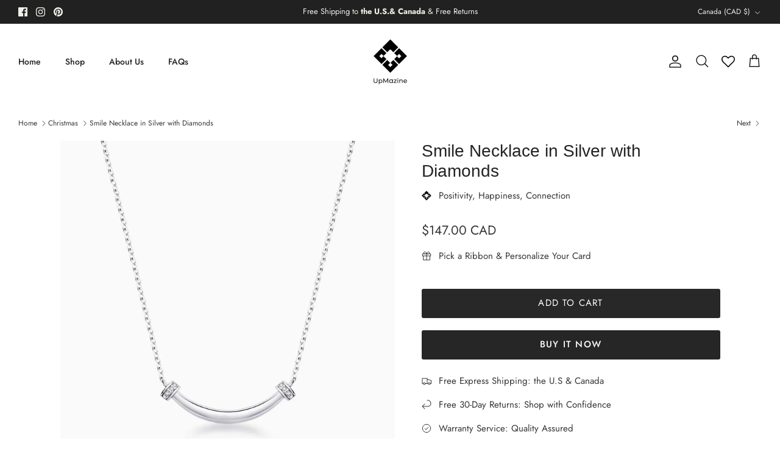

--- FILE ---
content_type: text/css
request_url: https://upmazine.com/cdn/shop/t/9/assets/swatches.css?v=59544043141085776091695522443
body_size: -602
content:
[data-swatch="silver"] { --swatch-background-color: #CFCFCF}[data-swatch="14k gold"] { --swatch-background-color: #D3AF36}[data-swatch="rose gold"] { --swatch-background-color: #EDB88E}
